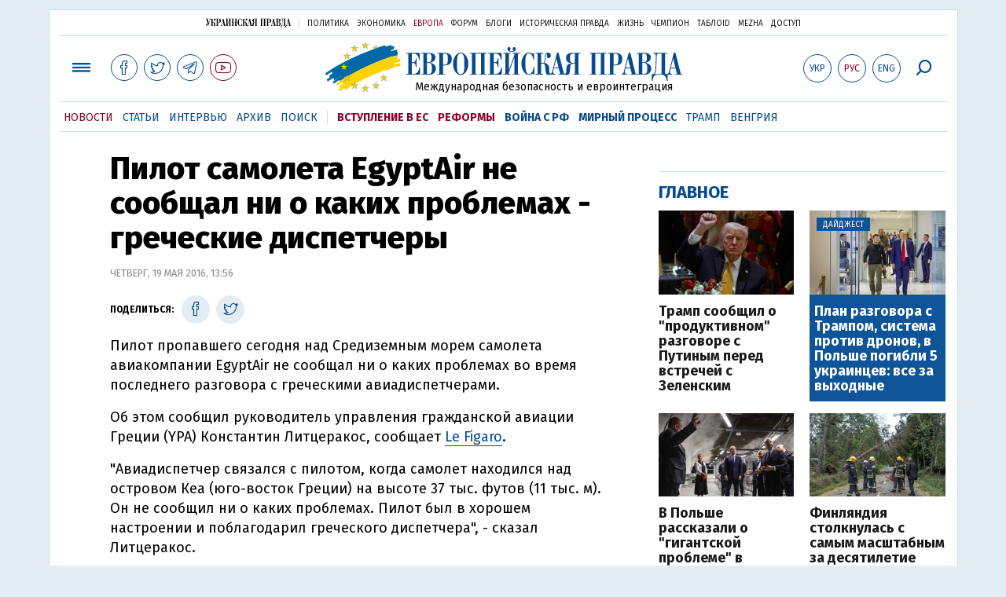

--- FILE ---
content_type: text/html; charset=utf-8
request_url: https://www.eurointegration.com.ua/rus/news/2016/05/19/7049500/
body_size: 7932
content:
<!doctype html><html lang="ru"><head><script async src="https://cdn.onthe.io/io.js/BatfCWqbjmxr"></script>
<script>window._io_config=window._io_config||{},window._io_config["0.2.0"]=window._io_config["0.2.0"]||[],window._io_config["0.2.0"].push({page_url:"https://www.eurointegration.com.ua/rus/news/2016/05/19/7049500/",page_url_canonical:"/news/2016/05/19/7049500/",page_title:"Пилот самолета EgyptAir не сообщал ни о каких проблемах - греческие диспетчеры",page_type:"article",page_language:"ru",article_authors:[],article_categories:[],article_subcategories:[],article_type:"news",article_word_count:"173",article_publication_date:"Thu, 19 May 2016 13:56:00 +0300"})</script><title>Пилот самолета EgyptAir не сообщал ни о каких проблемах - греческие диспетчеры | Европейская правда</title><meta name="viewport" content="width=device-width,initial-scale=1,maximum-scale=1,user-scalable=yes"><link href="https://fonts.googleapis.com/css?family=Fira+Sans:400,400i,700,700i,800,800i&amp;subset=cyrillic" rel="stylesheet"><link rel="stylesheet" href="/misc/v3/index.css?v=26"><link rel="stylesheet" href="/misc/v3/responsive.css?v=18"><script src="/misc/v3/jquery-1.9.1.min.js"></script>
<script src="/misc/v3/common.js?v=10"></script>
<script src="/misc/v3/matchMedia.js"></script>
<script src="/misc/v3/endless_rus.js?v=3"></script><meta name="google-site-verification" content="tWwp9J-eMNf-6HWgQzkKELIHtAw9jQO63DHPWqBo-rc"><meta name="robots" content="index,follow"><link rel="canonical" href="https://www.eurointegration.com.ua/rus/news/2016/05/19/7049500/"><link rel="amphtml" href="https://www.eurointegration.com.ua/rus/news/2016/05/19/7049500/index.amp"><link rel="alternate" href="https://www.eurointegration.com.ua/rus/news/2016/05/19/7049500/" hreflang="ru"><link rel="alternate" href="https://www.eurointegration.com.ua/news/2016/05/19/7049500/" hreflang="uk"><meta property="og:title" content="Пилот самолета EgyptAir не сообщал ни о каких проблемах - греческие диспетчеры"><meta property="og:type" content="politician"><meta property="og:url" content="https://www.eurointegration.com.ua/rus/news/2016/05/19/7049500/"><meta property="og:image" content="https://img.eurointegration.com.ua/images/fblogo.gif"><meta property="og:site_name" content="Европейская правда"><meta property="fb:app_id" content="552500884859152"><meta property="og:description" content="Пилот пропавшего сегодня над Средиземным морем самолета авиакомпании EgyptAir не сообщал ни о каких проблемах во время последнего разговора с греческими авиадиспетчерами."><meta name="twitter:card" content="summary_large_image"><meta name="twitter:site" content="@EuropeanPravda"><meta name="twitter:title" content="Пилот самолета EgyptAir не сообщал ни о каких проблемах - греческие диспетчеры"><meta name="twitter:description" content="Пилот пропавшего сегодня над Средиземным морем самолета авиакомпании EgyptAir не сообщал ни о каких проблемах во время последнего разговора с греческими авиадиспетчерами."><meta name="twitter:image:src" content="https://img.eurointegration.com.ua/images/fblogo.gif"><script type="application/ld+json">{"@context":"https://schema.org","@type":"NewsArticle","headline":"Пилот самолета EgyptAir не сообщал ни о каких проблемах - греческие диспетчеры","name":"Пилот самолета EgyptAir не сообщал ни о каких проблемах - греческие диспетчеры","datePublished":"2016-05-19T13:56:00+03:00","dateModified":"2016-05-19T13:56:00+03:00","description":"Пилот пропавшего сегодня над Средиземным морем самолета авиакомпании EgyptAir не сообщал ни о каких проблемах во время последнего разговора с греческими авиадиспетчерами.","mainEntityOfPage":{"@type":"WebPage","@id":"https://www.eurointegration.com.ua/rus/news/2016/05/19/7049500/"},"author":{"@type":"Organization","name":"Европейская правда"},"image":{"@type":"ImageObject","url":"https://img.eurointegration.com.ua/images/euro-logo.png","width":1200,"height":674},"publisher":{"@type":"Organization","name":"Европейская правда","logo":{"@type":"ImageObject","url":"https://img.eurointegration.com.ua/images/publisher-euro-logo.png","width":445,"height":60}}}</script><link title type="application/rss+xml" rel="alternate" href="http://www.eurointegration.com.ua/rss/"><link rel="shortcut icon" href="/favicon.ico"><style>.thumb-wrap{position:relative;padding-bottom:56.25%;height:0;overflow:hidden}.thumb-wrap iframe{position:absolute;top:0;left:0;width:100%;height:100%;border-width:0;outline-width:0}.jc-right:before{content:"\e60e"}.jc-left:before{content:"\e60d"}</style><style type="text/css"><!--.zoomimg:after{background-image:url(https://www.eurointegration.com.ua/files/2/f/2f3dee0-zoom1.svg)!important}@media screen and (min-width:921px){.top_all_sections .top_menu__link:first-child{margin-left:12px;margin-right:12px}.top_options .top_options__item:last-child{margin-left:12px;margin-right:12px}}@media screen and (max-width:600px){.post__social__item{width:36px;min-width:36px}}@media screen and (min-width:780px) and (max-width:920px){.post__social__item{min-width:36px}}.layout_section_inner .content_column{width:95%}@media screen and (max-width:920px){.modal_local{top:98px!important}}.article_main .article__date{font:12px/1.3em fira sans,Arial,sans-serif}.article_img .article__media{margin-right:10px}@media screen and (max-width:920px){.layout_news_inner .right_column_content{display:none}}.article_story_grid .article__date{font:12px/1.3em fira sans,Arial,sans-serif}.article_main .article__subtitle{font:17px/1.1em fira sans,Arial,sans-serif}.article_story_grid .article__title a:after{margin:0 10px}.article_choice .article__title a:after{margin:0 10px}.label{font:22px/1em fira sans,Arial,sans-serif;font-weight:700}.common_content_articles .label{padding-bottom:14px}.news>div.article_img:first-child{margin-top:10px}.post__text ol{list-style:decimal;display:block;margin-block-start:0;margin-block-end:1em;margin-inline-start:0;margin-inline-end:0;padding-inline-start:20px;padding-left:32px}.post__text ol li{position:relative;padding:10px 0 10px 10px}.post__text ul{list-style:none;display:block;margin-block-start:0;margin-block-end:1em;margin-inline-start:0;margin-inline-end:0;padding-inline-start:20px}.post__text ul li{position:relative;padding:10px 0 10px 10px}.post__text ul li:before{content:'';width:9px;height:9px;border-radius:50%;background:#111;position:absolute;left:-18px;top:18px;z-index:2}.advtext_mob{display:block;font-family:proxima_nova_rgregular,Arial,sans-serif;font-size:9px;color:#bbb;text-transform:uppercase;text-align:left;margin-top:5px;margin-bottom:5px}@media screen and (min-width:500px){.advtext_mob{display:none}}.fb_iframe_widget_fluid_desktop,.fb_iframe_widget_fluid_desktop span,.fb_iframe_widget_fluid_desktop iframe{width:100%!important}@media screen and (max-width:920px){.article__topic{width:100%;padding:12px 0;float:none}}.modal-content{font-family:fira,Arial,sans-serif;font-weight:600}@media screen and (max-width:640px){.all-menu__additional{display:block;width:100%;margin-top:10px}.modal_local{overflow:auto;height:100vh}}@media screen and (min-width:1024px){.block_post_small{width:705px;margin:0 auto}}.post__photo img{width:100%;height:auto}.block_side_banner>*{display:none}.block_side_banner>*:not(script):not(style){display:block;margin:0 auto 15px}.post__text h3,.post__text h3 b,.post__text h3 strong,.header1,.header1 b,.header1 strong{font:25px/1.1em fira,Arial,sans-serif;font-weight:600;margin:15px 0 10px;text-align:left!important;background:0 0}.hl,.left_border{background:#e5edf4;padding:20px!important;margin:10px -15px;font-size:19px;line-height:1.3em}.hl_info{background:#fff;border:#cfddeb 1px solid;color:#444;padding:15px!important;margin:10px -15px 10px 15px;font-size:15px}.top_content_article .article_main{height:calc(100% – 15px)}.post__text h3,.post__text h3 b,.post__text h3 strong,.header1,.header1 b,.header1 strong{font:25px/1.1em fira sans,Arial,sans-serif}.post__service_bottom{margin-bottom:20px}.fh .layout_main{padding-top:25px}.header1,.header1 b,.header1 strong{font-weight:700}--></style><script>$(document).ready(function(){moveTopBanner()}),$(window).resize(function(){moveTopBanner()}).resize();function moveTopBanner(){var $div,mq=window.matchMedia("(min-width: 920px)");mq.matches?($div=$(".top_content > .unit_fpage-banner"),console.log("1"),$div.length&&($div.remove(),$div.eq(0).prependTo(".common_content_articles"))):($div=$(".common_content_articles > .unit_fpage-banner"),console.log("2"),$div.length&&($div.remove(),$div.eq(0).appendTo(".top_content")))}</script><style>.top_content .unit_fpage-banner{order:1;width:100%;padding-left:12px;padding-right:12px}</style><script>(function(i,s,o,g,r,a,m){i.GoogleAnalyticsObject=r,i[r]=i[r]||function(){(i[r].q=i[r].q||[]).push(arguments)},i[r].l=1*new Date,a=s.createElement(o),m=s.getElementsByTagName(o)[0],a.async=1,a.src=g,m.parentNode.insertBefore(a,m)})(window,document,"script","//www.google-analytics.com/analytics.js","ga"),ga("create","UA-554376-13","auto"),ga("send","pageview")</script><script async src="https://pagead2.googlesyndication.com/pagead/js/adsbygoogle.js?client=ca-pub-4177955927398446" crossorigin="anonymous"></script><style>.post__text h2{padding:18px 0 10px;font-size:30px;line-height:1.15em}@media screen and (max-width:480px){.post__text h2{font-size:24px}}</style></head><body><div class="unit_header-banner"></div><header class="header"><div class="layout"><nav class="block block_project_menu"><ul class="project_menu layout_width"><li class="project_menu__item"><a href="//www.pravda.com.ua/rus/" class="main_up_logo_rus">Украинская правда</a><li class="project_menu__item"><span class="project_menu__spacer"></span><li class="project_menu__item"><a href="//www.pravda.com.ua/rus/" class="project_menu__link">Политика</a><li class="project_menu__item"><a href="//www.epravda.com.ua/rus/" class="project_menu__link">Экономика</a><li class="project_menu__item"><a href="//www.eurointegration.com.ua/rus/" class="project_menu__link project_menu__link_active">Европа</a><li class="project_menu__item"><a href="//forum.pravda.com.ua" class="project_menu__link">Форум</a><li class="project_menu__item"><a href="//blogs.pravda.com.ua" class="project_menu__link">Блоги</a><li class="project_menu__item"><a href="//www.istpravda.com.ua" class="project_menu__link">Историческая правда</a><li class="project_menu__item"><a href="//life.pravda.com.ua" class="project_menu__link">Жизнь</a><li class="project_menu__item"><a href="//champion.com.ua" class="project_menu__link">Чемпион</a><li class="project_menu__item"><a href="//tabloid.pravda.com.ua" class="project_menu__link">ТаблоID</a><li class="project_menu__item"><a href="//mezha.media/" class="project_menu__link">Mezha</a><li class="project_menu__item"><a href="//dostup.pravda.com.ua" class="project_menu__link">Доступ</a></ul></nav><div class="header__content"><div class="layout__inner_head"><div class="top_all_sections"><a class="top_menu__link modal_menu_open menu-link" onclick=return!1><span class="icon-menu"></span></a>
<a href="https://www.facebook.com/eupravda" target="_blank" class="top__social__item"><span class="icon-facebook"></span></a>
<a href="https://twitter.com/EuropeanPravda" target="_blank" class="top__social__item"><span class="icon-twitter"></span></a>
<a href="https://t.me/EurointegrationComUA" target="_blank" class="top__social__item"><span class="icon-telegram"></span></a>
<a href="https://www.youtube.com/@EuroPravda" target="_blank" class="top__social__item top__social__item_red"><span class="icon-youtube"></span></a></div><div class="top_options"><a href="/news/2016/05/19/7049500/" class="top_options__item top_options__item_lang"><span class="options_text">Укр</span></a>
<a href="/rus/news/2016/05/19/7049500/" class="top_options__item top_options__item_active top_options__item_lang"><span class="options_text">Рус</span></a>
<a href="/eng/" class="top_options__item top_options__item_lang"><span class="options_text">Eng</span></a>
<a href="https://www.eurointegration.com.ua/rus/search/" onclick=return!1 class="top_options__item top_options__item_search modal_search_open search-link"><span class="icon-search"></span></a></div><div class="main_logo"><h1><a class="main_logo__link" href="/rus/"><span class="main_logo__symbol"></span><span class="main_logo__image_rus">Европейская правда</span></a></h1><div class="main_logo__description">Международная безопасность и евроинтеграция</div></div></div><div data-vr-zone="Mobile main menu" class="modal_menu modal_local"><div class="close-link-menu"><div><a onclick=return!1 href><span class="icon-close"></span></a></div></div><div class="layout"><div class="layout__inner"><div class="wide-nav"><ul class="all-menu__main"><li data-vr-contentbox="Навигатор" data-vr-contentbox-url="http://navigator.eurointegration.com.ua" target="_blank" class="all-menu__main__item"><a data-vr-headline href="http://navigator.eurointegration.com.ua" target="_blank" class="all-menu__main__link">Навигатор</a><li data-vr-contentbox="Новости" data-vr-contentbox-url="/rus/news/" class="all-menu__main__item"><a data-vr-headline href="/rus/news/" class="all-menu__main__link">Новости</a><li data-vr-contentbox="Темы" data-vr-contentbox-url="/rus/tags/" class="all-menu__main__item"><a data-vr-headline href="/rus/tags/" class="all-menu__main__link">Темы</a><li data-vr-contentbox="Статьи" data-vr-contentbox-url="/rus/articles/" class="all-menu__main__item"><a data-vr-headline href="/rus/articles/" class="all-menu__main__link">Статьи</a><li data-vr-contentbox="Интервью" data-vr-contentbox-url="/rus/interview/" class="all-menu__main__item"><a data-vr-headline href="/rus/interview/" class="all-menu__main__link">Интервью</a><li data-vr-contentbox="Колонки" data-vr-contentbox-url="/rus/experts/" class="all-menu__main__item"><a data-vr-headline href="/rus/experts/" class="all-menu__main__link">Колонки</a><li data-vr-contentbox="Архив" data-vr-contentbox-url="/rus/archives/" class="all-menu__main__item"><a data-vr-headline href="/rus/archives/" class="all-menu__main__link">Архив</a><li data-vr-contentbox="Поиск" data-vr-contentbox-url="/rus/search/" class="all-menu__main__item"><a data-vr-headline href="/rus/search/" class="all-menu__main__link">Поиск</a></ul><ul class="all-menu__sections"><li class="all-menu__sections__item"><a href="/rus/tags/eu-ukraine/" class="all-menu__sections__link top_menu__link_selected_red">Вступление в ЕС</a><li class="all-menu__sections__item"><a href="/rus/tags/reforms/" class="all-menu__sections__link top_menu__link_selected_red">Реформы</a><li class="all-menu__sections__item"><a href="/rus/tags/russian-crisis/" class="all-menu__sections__link">Война с РФ</a><li class="all-menu__sections__item"><a href="/rus/tags/peace-talks/" class="all-menu__sections__link">Мирный процесс</a><li class="all-menu__sections__item"><a href="/rus/tags/trump/" class="all-menu__sections__link">Трамп</a><li class="all-menu__sections__item"><a href="/rus/tags/hungary/" class="all-menu__sections__link">Венгрия</a></ul><ul class="all-menu__additional"><li class="all-menu__additional__item"><a href="//www.pravda.com.ua/rus/" class="all-menu__additional__link">Украинская правда</a><li class="all-menu__additional__item"><a href="//www.epravda.com.ua/rus/" class="all-menu__additional__link">Экономика</a><li class="all-menu__additional__item"><a href="//www.eurointegration.com.ua/rus/" class="all-menu__additional__link all-menu__additional__link_active">Европа</a><li class="all-menu__additional__item"><a href="//forum.pravda.com.ua" class="all-menu__additional__link">Форум</a><li class="all-menu__additional__item"><a href="//blogs.pravda.com.ua" class="all-menu__additional__link">Блоги</a><li class="all-menu__additional__item"><a href="//www.istpravda.com.ua" class="all-menu__additional__link">Историческая правда</a><li class="all-menu__additional__item"><a href="//life.pravda.com.ua" class="all-menu__additional__link">Жизнь</a><li class="all-menu__additional__item"><a href="//tabloid.pravda.com.ua" class="all-menu__additional__link">ТаблоID</a><li class="all-menu__additional__item"><a href="//mezha.media/" class="all-menu__additional__link">Mezha</a><li class="all-menu__additional__item"><a href="//dostup.pravda.com.ua" class="all-menu__additional__link">Доступ</a></ul><div class="menu-social"><a class="menu-social__item" href="https://www.facebook.com/eupravda" target="_blank"><span class="icon-facebook"></span></a>
<a class="menu-social__item" href="https://twitter.com/EuropeanPravda" target="_blank"><span class="icon-twitter"></span></a>
<a class="menu-social__item" href="https://t.me/EurointegrationComUA" target="_blank"><span class="icon-telegram"></span></a>
<a class="menu-social__item menu-social__item_red" href="https://www.youtube.com/@EuroPravda" target="_blank"><span class="icon-youtube"></span></a></div></div></div></div></div><div class="modal modal_search modal_local"><div class="close-link close-link-search"><div><a onclick=return!1 href><span class="icon-close"></span></a></div></div><div class="layout"><div class="dialog dialog_search"><div class="search-container"><form action="https://www.eurointegration.com.ua/rus/search/" method="get"><div class="search-form"><div><input name="search" class="search-field" type="text" placeholder="Что вы ищете?"></div><div><input class="search-button" type="submit" value="Найти"></div></div></form></div></div></div></div></div><div id="current_id" style="display:none">7049500</div><nav data-vr-zone="Main menu" class="block block_menu"><div class="layout__width"><div class="nav-wrapper priority-nav"><ul class="top_menu"><li data-vr-contentbox="Новости" data-vr-contentbox-url="/rus/news/" class="top_menu__item"><a data-vr-headline href="/rus/news/" class="top_menu__link top_menu__link_active">Новости</a><li data-vr-contentbox="Статьи" data-vr-contentbox-url="/rus/articles/" class="top_menu__item"><a data-vr-headline href="/rus/articles/" class="top_menu__link">Статьи</a><li data-vr-contentbox="Интервью" data-vr-contentbox-url="/rus/interview/" class="top_menu__item"><a data-vr-headline href="/rus/interview/" class="top_menu__link">Интервью</a><li data-vr-contentbox="Архив" data-vr-contentbox-url="/rus/archives/" class="top_menu__item"><a data-vr-headline href="/rus/archives/" class="top_menu__link">Архив</a><li data-vr-contentbox="Поиск" data-vr-contentbox-url="/rus/search/" class="top_menu__item"><a data-vr-headline href="/rus/search/" class="top_menu__link">Поиск</a><li class="top_menu__item"><span class="top_menu__spacer"></span><li class="top_menu__item"><a href="/rus/tags/eu-ukraine/" id="7134960" class="top_menu__link top_menu__link_selected_red">Вступление в ЕС</a><li class="top_menu__item"><a href="/rus/tags/reforms/" id="7212963" class="top_menu__link top_menu__link_selected_red">Реформы</a><li class="top_menu__item"><a href="/rus/tags/russian-crisis/" id="7133593" class="top_menu__link top_menu__link_selected">Война с РФ</a><li class="top_menu__item"><a href="/rus/tags/peace-talks/" id="7205977" class="top_menu__link top_menu__link_selected">Мирный процесс</a><li class="top_menu__item"><a href="/rus/tags/trump/" id="7079497" class="top_menu__link">Трамп</a><li class="top_menu__item"><a href="/rus/tags/hungary/" id="7079378" class="top_menu__link">Венгрия</a></ul></div></div></nav></div></div></header><div class="layout layout_main layout_news" id="endless7049500"><div class="layout_news_inner"><div class="article_content"><div class="content_news_column"><article class="post"><header class="post__header"><h1 class="post__title">Пилот самолета EgyptAir не сообщал ни о каких проблемах - греческие диспетчеры</h1><div class="post__time">Четверг, 19 мая 2016, 13:56</div></header><div class="block_post"><aside class="post__service"><div class="post__statistic"></div><script type="text/javascript">function fb_share(share_url){FB.ui({method:"share",href:share_url},function(){})}function tw_share(share_url,share_title){var loc=share_url,title=encodeURIComponent(share_title);window.open("http://twitter.com/share?url="+loc+"&text="+encodeURIComponent(share_title)+"&via=EuropeanPravda&","twitterwindow","height=450, width=550, top="+($(window).height()/2-225)+", left="+$(window).width()/2+", toolbar=0, location=0, menubar=0, directories=0, scrollbars=0")}</script><div class="post__social post__social_top"><span class="post__social_text">Поделиться:</span>
<a href="https://www.facebook.com/sharer/sharer.php?u=https://www.eurointegration.com.ua/rus/news/2016/05/19/7049500/" class="post__social__item post__social__item_facebook" target="_blank"><span class="icon icon-facebook"></span></a>
<a href onclick='return tw_share("https://www.eurointegration.com.ua/rus/news/2016/05/19/7049500/","Пилот самолета EgyptAir не сообщал ни о каких проблемах - греческие диспетчеры"),!1' class="post__social__item post__social__item_twitter"><span class="icon icon-twitter"></span></a></div></aside><div class="post__text" data-io-article-url="https://www.eurointegration.com.ua/rus/news/2016/05/19/7049500/"><p>Пилот пропавшего сегодня над Средиземным морем самолета авиакомпании EgyptAir не сообщал ни о каких проблемах во время последнего разговора с греческими авиадиспетчерами.<p>Об этом сообщил руководитель управления гражданской авиации Греции (YPA) Константин Литцеракос, сообщает&nbsp;<a href="http://www.lefigaro.fr/flash-actu/2016/05/19/97001-20160519FILWWW00124-vol-egyptair-aucun-probleme-signale-par-le-pilote-dans-le-dernier-contact.php" target="_blank">Le Figaro</a>.<p>"Авиадиспетчер связался с пилотом, когда самолет находился над островом Кеа (юго-восток Греции) на высоте 37 тыс. футов (11 тыс. м). Он не сообщил ни о каких проблемах. Пилот был в хорошем настроении и поблагодарил греческого диспетчера", - сказал Литцеракос.<p>Ранее авиакомпания Egyptair сообщила на своей странице в Твиттере, что самолет подавал сигнал бедствия, который был получен в 4:26 утра, около двух часов после того, как самолет исчез с радаров.<div class="main_300_banner_mobile"></div><p>Однако военные Египта отрицают, что принимали какие-либо сигналы с самолета.<p>Как сообщалось, самолет Airbus A320 компании Egyptair, который вылетел из Парижа в 23.09 в Каир, исчез с радаров около 2.45 утра после того, как вошел в воздушное пространство Египта.<p>По последним данным, самолет упал в море около греческого острова Карпатос.<p>На борту самолета находились 56 пассажиров, в том числе трое детей, и 10 членов экипажа. Большинство пассажиров на борту пропавшего самолета Egyptair &ndash; египтяне и французы.</div><div class="post__subscribe_bottom"><div class="post__subscribe_text">Подписывайся на "Европейскую правду"!</div><div class="post__subscribe_wrapper"><a class="post__subscribe__item" href="https://www.facebook.com/eupravda" target="_blank"><span class="icon-facebook"></span></a>
<a class="post__subscribe__item" href="https://twitter.com/EuropeanPravda" target="_blank"><span class="icon-twitter"></span></a>
<a class="post__subscribe__item" href="https://t.me/EurointegrationComUA" target="_blank"><span class="icon-telegram"></span></a>
<a class="post__subscribe__item post__subscribe__item_red" href="https://www.youtube.com/@EuroPravda" target="_blank"><span class="icon-youtube"></span></a></div></div><div class="post__report">Если вы заметили ошибку, выделите необходимый текст и нажмите Ctrl+Enter, чтобы сообщить об этом редакции.</div><div class="advtext">Реклама:</div><ins class="adsbygoogle" style="display:block" data-ad-client="ca-pub-4177955927398446" data-ad-slot="7086911854" data-ad-format="auto" data-full-width-responsive="true"></ins>
<script>(adsbygoogle=window.adsbygoogle||[]).push({})</script><div class="block_related"><div class="block__head block__head_line"><div class="label"><span>Читайте также</span></div></div><div class="related"><div class="article"><div class="article__title"><a href="/rus/news/2016/05/19/7049485/">Греция направила самолет и корабль на поиски пропавшего борта Egyptair</a>
<span class="article__date"></span></div></div><div class="article"><div class="article__title"><a href="/rus/news/2016/05/19/7049483/">Военные Египта отрицают, что получали сигнал бедствия с самолета EgyptAir</a>
<span class="article__date"></span></div></div><div class="article"><div class="article__title"><a href="/rus/news/2016/05/19/7049478/">В крушении самолета в Афганистане погибли двое украинцев – МИД</a>
<span class="article__date"></span></div></div><div class="article"><div class="article__title"><a href="/rus/news/2016/05/19/7049476/">Самолет Egyptair разбился около греческого острова Карпатос - СМИ</a>
<span class="article__date"></span></div></div><div class="article"><div class="article__title"><a href="/rus/news/2016/05/19/7049472/">Egyptair отрицает все сообщения о возможных причинах исчезновения своего самолета</a>
<span class="article__date"></span></div></div><div class="article"><div class="article__title"><a href="/rus/news/2016/05/19/7049464/">Пропавший самолет EgyptAir подавал сигнал бедствия</a>
<span class="article__date"></span></div></div></div></div><aside class="block_choice_mobile"></aside><div class="article_300_banner_mobile"></div><a name="comments"></a><div class="fb-comments" data-href="https://www.eurointegration.com.ua/news/2016/05/19/7049500/" data-width="100%" data-numposts="2" data-colorscheme="light"></div></div></article></div></div><aside class="right_article_column"><div class="right_column_content"><div class="main_300_banner"><div class="block_side_banner"></div></div><div class="block_news block_news_side_top"><h2 class="label"><span>Главное</span></h2><div class="block_news_side_top__inner"><div class="article article_choice"><div class="article__body"><div class="article__media"><img src="https://img.eurointegration.com.ua/images/doc/8/9/89d07e2-------------.jpg" alt class="article__img" width="220" height="136"></div><h3 class="article__title"><a href="/rus/news/2025/12/28/7228033/">Трамп сообщил о "продуктивном" разговоре с Путиным перед встречей с Зеленским</a></h3></div></div><div class="article article_choice article_choice_bg"><div class="article__body"><div class="article__media"><img src="https://img.eurointegration.com.ua/images/doc/4/0/4052366-ze-2.jpeg" alt class="article__img" width="220" height="136"><div class="article__label"><span>Дайджест</span></div></div><h3 class="article__title"><a href="/rus/news/2025/12/28/7228029/">План разговора с Трампом, система против дронов, в Польше погибли 5 украинцев: все за выходные</a></h3></div></div><div class="article article_choice"><div class="article__body"><div class="article__media"><img src="https://img.eurointegration.com.ua/images/doc/9/7/97b8ce6-----------.png" alt class="article__img" width="220" height="136"></div><h3 class="article__title"><a href="/rus/news/2025/12/28/7228025/">В Польше рассказали о "гигантской проблеме" в обороне, о которой забыли</a></h3></div></div><div class="article article_choice"><div class="article__body"><div class="article__media"><img src="https://img.eurointegration.com.ua/images/doc/2/2/227d619-smartcrop--1-.jpg" alt class="article__img" width="220" height="136"></div><h3 class="article__title"><a href="/rus/news/2025/12/28/7228021/">Финляндия столкнулась с самым масштабным за десятилетие сбоем в работе электросети</a></h3></div></div></div></div><div class="block_news block_news_side"><div class="block__head"><h2 class="label"><a href="/rus/news/">Последние новости</a></h2></div><div class="news"><div class="article article_news"><div class="article__time">19:28</div><div class="article__title"><a href="/rus/news/2025/12/28/7228034/">В Германии 10 человек упали в холодную воду из-за аварии двух лодок на Рейне</a></div></div><div class="article article_news article_bold"><div class="article__time">19:00</div><div class="article__title"><a href="/rus/news/2025/12/28/7228033/">Трамп сообщил о "продуктивном" разговоре с Путиным перед встречей с Зеленским</a></div></div><div class="article article_news"><div class="article__time">18:42</div><div class="article__title"><a href="/rus/news/2025/12/28/7228032/">Литва выразила РФ протест из-за массированного удара по Киеву</a></div></div><div class="article article_news article_img"><div class="article__media"><img src="https://img.eurointegration.com.ua/images/doc/4/0/4052366-ze-2.jpeg" alt class="article__img" width="220" height="136"></div><div class="article__title"><a href="/rus/news/2025/12/28/7228029/"><em>Дайджест</em>План разговора с Трампом, система против дронов, в Польше погибли 5 украинцев: все за выходные</a></div></div><div class="article article_news"><div class="article__time">18:24</div><div class="article__title"><a href="/rus/news/2025/12/28/7228031/">Конгрессмен рассказал, что должна прояснить встреча Трампа и Зеленского</a></div></div><div class="article article_news"><div class="article__time">18:01</div><div class="article__title"><a href="/rus/news/2025/12/28/7228030/">В Германии предлагают не пускать ультраправую "АдГ" на Мюнхенскую конференцию по безопасности</a></div></div><div class="article article_news"><div class="article__time">17:40</div><div class="article__title"><a href="/rus/news/2025/12/28/7228028/">Зеленский отдельно поговорил со Стармером перед встречей с Трампом</a></div></div></div><div class="link_more"><a href="/rus/news/">Все новости</a></div></div><div data-vr-zone="Choice" class="block_news block_choice_side"><h2 class="label"><span>Выбор редактора</span></h2><div class="block_choice_side__inner"><div data-vr-contentbox="Ночь дороже 90 миллиардов. Как ЕС избежал катастрофы и спас стабильность Украины" data-vr-contentbox-url="/rus/articles/2025/12/19/7227538/" class="article article_story_grid"><div class="article__body"><div class="article__media"><img src="https://img.eurointegration.com.ua/images/doc/3/5/35ae157-705_400x224.jpg" width="400" height="224" alt class="article__img"></div><div class="article__content"><h3 class="article__title"><a data-vr-headline href="/rus/articles/2025/12/19/7227538/">Ночь дороже 90 миллиардов. Как ЕС избежал катастрофы и спас стабильность Украины</a></h3><div class="article__date">19 декабря 2025 — <a href="/rus/authors/sydorenko/">Сергей Сидоренко</a>, <a href="/rus/authors/tetyana-vysotska/">Татьяна Высоцкая</a>, Европейская правда, из Брюсселя</div></div></div></div></div></div></div></aside></div><div class="news_divide-banner"></div></div><div id="this_page" style="display:none">7049500</div><div id="ids" style="display:none"></div><div id="endless"></div><script type="text/javascript" src="https://platform.twitter.com/widgets.js"></script>
<script>var url_title_arr=[];url_title_arr[7049500]=[],url_title_arr[7049500].url="https://www.eurointegration.com.ua/rus/news/2016/05/19/7049500/",url_title_arr[7049500].title="Пилот самолета EgyptAir не сообщал ни о каких проблемах - греческие диспетчеры"</script><footer class="footer" id="footer"><div class="layout layout__inner_footer"><div class="footer__content"><div class="bottom_logo"><span class="bottom_logo__image_rus">Европейская правда</span></div><div class="footer__text"><p>© 2014-2022, Европейская правда, eurointegration.com.ua <b>(<a href="https://www.eurointegration.com.ua/rus/about/"><u>подробнее про нас</u></a>)</b>.<br>E-mail редакции: <a href="mailto:editors@eurointegration.com.ua">editors@eurointegration.com.ua</a><p>Использование новостей с сайта возможно только со ссылкой (гиперссылкой) на "Европейскую правду", www.eurointegration.com.ua. Републикация полного текста статей, интервью и колонок - <b>запрещена</b>.<p>Материалы с пометкой <b>PROMOTED</b> или <b>ПРИ ПОДДЕРЖКЕ</b>/<b>ЗА ПІДТРИМКИ</b> публикуются на правах рекламы.<p>Проект реализуется при поддержке международных доноров: <b>National Endowment for Democracy</b> и <b>МИД Чешской республики</b>. Доноры не имеют влияния на содержание публикаций и могут с ними не соглашаться, ответственность за оценки несет исключительно редакция.<table style="width:90%;margin-left:auto;margin-right:auto"><tbody><tr><td><div class="image-box image-box_center" style="max-width:1500px"><table><tr><td><img alt="&nbsp;" src="https://img.eurointegration.com.ua/images/doc/f/6/f65a6d1-ned.gif" title><td><a href=https://www.eurointegration.com.ua/articles/2023/02/1/7158266/><img alt="&nbsp;" src="https://img.eurointegration.com.ua/images/doc/3/f/3f00452-usaid-ukr.png" title></a><td><img alt="&nbsp;" src="https://img.eurointegration.com.ua/images/doc/2/2/227f088-logo-irf-ukr.png" title><td><img alt="&nbsp;" src="https://img.eurointegration.com.ua/images/doc/4/1/415abd5-logo-eu-ukr.png" title></table></div></table></div><div class="footer__social"><a href="https://www.facebook.com/eupravda" target="_blank" class="footer__social__item"><span class="icon-facebook"></span><span class="footer__social__item_follows">16,8k</span></a>
<a href="https://twitter.com/EuropeanPravda" target="_blank" class="footer__social__item"><span class="icon-twitter"></span><span class="footer__social__item_follows">20k</span></a>
<a href="/rus/rss-info/" target="_blank" class="footer__social__item"><span class="icon-rss"></span></a></div><div></div></div></div></footer><script src="/misc/v3/priority-nav.js"></script>
<script>$(document).ready(function(){var wrapper=document.querySelector(".nav-wrapper"),nav=priorityNav.init({mainNavWrapper:".nav-wrapper",mainNav:".top_menu",navDropdownLabel:"...",navDropdownClassName:"nav__dropdown",navDropdownToggleClassName:"nav__dropdown-toggle"})})</script><div id="fb-root"></div><script>window.fbAsyncInit=function(){FB.init({appId:"552500884859152",autoLogAppEvents:!0,xfbml:!0,version:"v2.12"})},function(d,s,id){var js,fjs=d.getElementsByTagName(s)[0];if(d.getElementById(id))return;js=d.createElement(s),js.id=id,js.src="https://connect.facebook.net/uk_UA/sdk.js#xfbml=1&version=v2.12&appId=552500884859152&autoLogAppEvents=1",fjs.parentNode.insertBefore(js,fjs)}(document,"script","facebook-jssdk")</script><script async src='https://cdn.onthe.io/io.js/BatfCWqbjmxr'></script>
<script type="text/javascript" src="/misc/v2/errus.js"></script>
<script type="text/javascript">var pp_gemius_identifier="zCgwPbB4p7cScqACXT63n.Vn7MPF0kPxXdwVvDIYF3..K7";function gemius_pending(i){window[i]=window[i]||function(){var x=window[i+"_pdata"]=window[i+"_pdata"]||[];x[x.length]=Array.prototype.slice.call(arguments,0)}}(function(cmds){for(var c;c=cmds.pop();)gemius_pending(c)})(["gemius_cmd","gemius_hit","gemius_event","gemius_init","pp_gemius_hit","pp_gemius_event","pp_gemius_init"]),window.pp_gemius_cmd=window.pp_gemius_cmd||window.gemius_cmd,function(d,t){try{var gt=d.createElement(t),s=d.getElementsByTagName(t)[0],l="http"+(location.protocol=="https:"?"s":"");gt.setAttribute("async","async"),gt.setAttribute("defer","defer"),gt.src=l+"://gaua.hit.gemius.pl/xgemius.min.js",s.parentNode.insertBefore(gt,s)}catch{}}(document,"script")</script></body></html>

--- FILE ---
content_type: text/html; charset=utf-8
request_url: https://www.google.com/recaptcha/api2/aframe
body_size: 265
content:
<!DOCTYPE HTML><html><head><meta http-equiv="content-type" content="text/html; charset=UTF-8"></head><body><script nonce="07ub9zhbn26owbiuPJ1n0w">/** Anti-fraud and anti-abuse applications only. See google.com/recaptcha */ try{var clients={'sodar':'https://pagead2.googlesyndication.com/pagead/sodar?'};window.addEventListener("message",function(a){try{if(a.source===window.parent){var b=JSON.parse(a.data);var c=clients[b['id']];if(c){var d=document.createElement('img');d.src=c+b['params']+'&rc='+(localStorage.getItem("rc::a")?sessionStorage.getItem("rc::b"):"");window.document.body.appendChild(d);sessionStorage.setItem("rc::e",parseInt(sessionStorage.getItem("rc::e")||0)+1);localStorage.setItem("rc::h",'1766944397769');}}}catch(b){}});window.parent.postMessage("_grecaptcha_ready", "*");}catch(b){}</script></body></html>